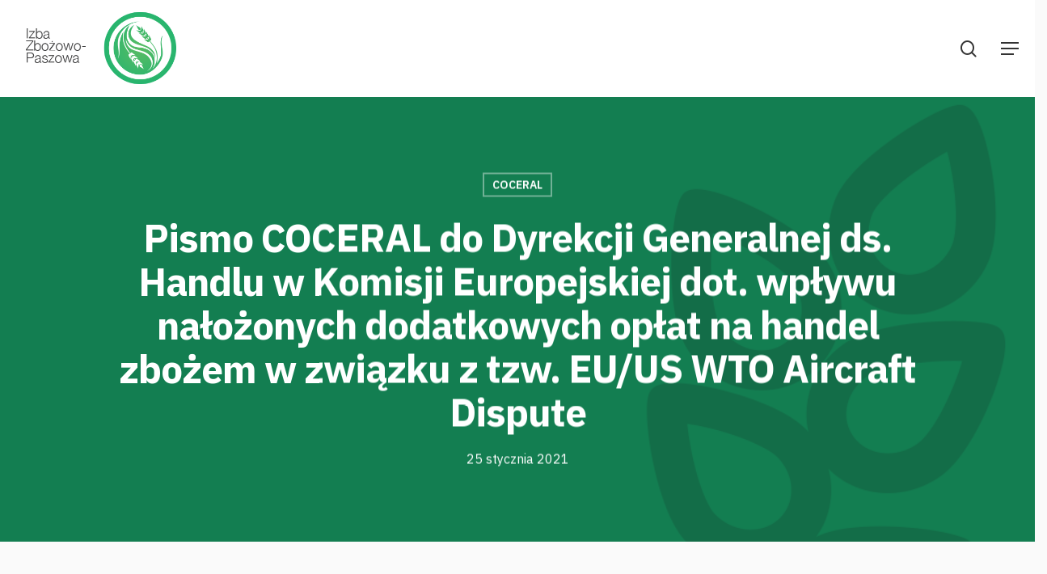

--- FILE ---
content_type: text/html; charset=UTF-8
request_url: https://izbozpasz.pl/pismo-coceral-do-dyrekcji-generalnej-ds-handlu-w-komisji-europejskiej-dot-wplywu-nalozonych-dodatkowych-oplat-na-handel-zbozem-w-zwiazku-z-tzw-eu-us-wto-aircraft-dispute/
body_size: 17635
content:
<!doctype html>
<html lang="pl-PL" class="no-js">
<head>
	<meta charset="UTF-8">
	<meta name="viewport" content="width=device-width, initial-scale=1, maximum-scale=1, user-scalable=0" /><meta name='robots' content='index, follow, max-image-preview:large, max-snippet:-1, max-video-preview:-1' />
	<style>img:is([sizes="auto" i], [sizes^="auto," i]) { contain-intrinsic-size: 3000px 1500px }</style>
	
	<!-- This site is optimized with the Yoast SEO plugin v21.5 - https://yoast.com/wordpress/plugins/seo/ -->
	<title>Pismo COCERAL do Dyrekcji Generalnej ds. Handlu w Komisji Europejskiej dot. wpływu nałożonych dodatkowych opłat na handel zbożem w związku z tzw. EU/US WTO Aircraft Dispute : Izba Zbożowo-Paszowa</title><link rel="preload" as="style" href="https://fonts.googleapis.com/css?family=Open%20Sans%3A300%2C400%2C600%2C700%7CIBM%20Plex%20Sans%3A700%2C400%2C600&#038;subset=latin%2Clatin-ext,latin-ext&#038;display=swap" /><link rel="stylesheet" href="https://fonts.googleapis.com/css?family=Open%20Sans%3A300%2C400%2C600%2C700%7CIBM%20Plex%20Sans%3A700%2C400%2C600&#038;subset=latin%2Clatin-ext,latin-ext&#038;display=swap" media="print" onload="this.media='all'" /><noscript><link rel="stylesheet" href="https://fonts.googleapis.com/css?family=Open%20Sans%3A300%2C400%2C600%2C700%7CIBM%20Plex%20Sans%3A700%2C400%2C600&#038;subset=latin%2Clatin-ext,latin-ext&#038;display=swap" /></noscript>
	<meta name="description" content="Tutaj przeczytasz &quot;Pismo COCERAL do Dyrekcji Generalnej ds. Handlu w Komisji Europejskiej dot. wpływu nałożonych dodatkowych opłat na handel zbożem w związku z tzw. EU/US WTO Aircraft Dispute&quot;. Zapraszamy do zapoznania się z tym materiałem już dziś!" />
	<link rel="canonical" href="https://izbozpasz.pl/pismo-coceral-do-dyrekcji-generalnej-ds-handlu-w-komisji-europejskiej-dot-wplywu-nalozonych-dodatkowych-oplat-na-handel-zbozem-w-zwiazku-z-tzw-eu-us-wto-aircraft-dispute/" />
	<meta property="og:locale" content="pl_PL" />
	<meta property="og:type" content="article" />
	<meta property="og:title" content="Pismo COCERAL do Dyrekcji Generalnej ds. Handlu w Komisji Europejskiej dot. wpływu nałożonych dodatkowych opłat na handel zbożem w związku z tzw. EU/US WTO Aircraft Dispute : Izba Zbożowo-Paszowa" />
	<meta property="og:description" content="Tutaj przeczytasz &quot;Pismo COCERAL do Dyrekcji Generalnej ds. Handlu w Komisji Europejskiej dot. wpływu nałożonych dodatkowych opłat na handel zbożem w związku z tzw. EU/US WTO Aircraft Dispute&quot;. Zapraszamy do zapoznania się z tym materiałem już dziś!" />
	<meta property="og:url" content="https://izbozpasz.pl/pismo-coceral-do-dyrekcji-generalnej-ds-handlu-w-komisji-europejskiej-dot-wplywu-nalozonych-dodatkowych-oplat-na-handel-zbozem-w-zwiazku-z-tzw-eu-us-wto-aircraft-dispute/" />
	<meta property="og:site_name" content="Izba Zbożowo-Paszowa" />
	<meta property="article:published_time" content="2021-01-24T23:00:00+00:00" />
	<meta property="article:modified_time" content="2021-11-23T02:11:22+00:00" />
	<meta property="og:image" content="https://izbozpasz.pl/wp-content/uploads/2021/10/COCERAL.png" />
	<meta property="og:image:width" content="1920" />
	<meta property="og:image:height" content="450" />
	<meta property="og:image:type" content="image/png" />
	<meta name="author" content="ac" />
	<meta name="twitter:card" content="summary_large_image" />
	<meta name="twitter:label1" content="Napisane przez" />
	<meta name="twitter:data1" content="ac" />
	<script type="application/ld+json" class="yoast-schema-graph">{"@context":"https://schema.org","@graph":[{"@type":"WebPage","@id":"https://izbozpasz.pl/pismo-coceral-do-dyrekcji-generalnej-ds-handlu-w-komisji-europejskiej-dot-wplywu-nalozonych-dodatkowych-oplat-na-handel-zbozem-w-zwiazku-z-tzw-eu-us-wto-aircraft-dispute/","url":"https://izbozpasz.pl/pismo-coceral-do-dyrekcji-generalnej-ds-handlu-w-komisji-europejskiej-dot-wplywu-nalozonych-dodatkowych-oplat-na-handel-zbozem-w-zwiazku-z-tzw-eu-us-wto-aircraft-dispute/","name":"Pismo COCERAL do Dyrekcji Generalnej ds. Handlu w Komisji Europejskiej dot. wpływu nałożonych dodatkowych opłat na handel zbożem w związku z tzw. EU/US WTO Aircraft Dispute : Izba Zbożowo-Paszowa","isPartOf":{"@id":"https://izbozpasz.pl/#website"},"primaryImageOfPage":{"@id":"https://izbozpasz.pl/pismo-coceral-do-dyrekcji-generalnej-ds-handlu-w-komisji-europejskiej-dot-wplywu-nalozonych-dodatkowych-oplat-na-handel-zbozem-w-zwiazku-z-tzw-eu-us-wto-aircraft-dispute/#primaryimage"},"image":{"@id":"https://izbozpasz.pl/pismo-coceral-do-dyrekcji-generalnej-ds-handlu-w-komisji-europejskiej-dot-wplywu-nalozonych-dodatkowych-oplat-na-handel-zbozem-w-zwiazku-z-tzw-eu-us-wto-aircraft-dispute/#primaryimage"},"thumbnailUrl":"https://izbozpasz.pl/wp-content/uploads/2021/10/COCERAL.png","datePublished":"2021-01-24T23:00:00+00:00","dateModified":"2021-11-23T02:11:22+00:00","author":{"@id":"https://izbozpasz.pl/#/schema/person/f748f86f25f141879c5a38fd563d73f9"},"description":"Tutaj przeczytasz \"Pismo COCERAL do Dyrekcji Generalnej ds. Handlu w Komisji Europejskiej dot. wpływu nałożonych dodatkowych opłat na handel zbożem w związku z tzw. EU/US WTO Aircraft Dispute\". Zapraszamy do zapoznania się z tym materiałem już dziś!","breadcrumb":{"@id":"https://izbozpasz.pl/pismo-coceral-do-dyrekcji-generalnej-ds-handlu-w-komisji-europejskiej-dot-wplywu-nalozonych-dodatkowych-oplat-na-handel-zbozem-w-zwiazku-z-tzw-eu-us-wto-aircraft-dispute/#breadcrumb"},"inLanguage":"pl-PL","potentialAction":[{"@type":"ReadAction","target":["https://izbozpasz.pl/pismo-coceral-do-dyrekcji-generalnej-ds-handlu-w-komisji-europejskiej-dot-wplywu-nalozonych-dodatkowych-oplat-na-handel-zbozem-w-zwiazku-z-tzw-eu-us-wto-aircraft-dispute/"]}]},{"@type":"ImageObject","inLanguage":"pl-PL","@id":"https://izbozpasz.pl/pismo-coceral-do-dyrekcji-generalnej-ds-handlu-w-komisji-europejskiej-dot-wplywu-nalozonych-dodatkowych-oplat-na-handel-zbozem-w-zwiazku-z-tzw-eu-us-wto-aircraft-dispute/#primaryimage","url":"https://izbozpasz.pl/wp-content/uploads/2021/10/COCERAL.png","contentUrl":"https://izbozpasz.pl/wp-content/uploads/2021/10/COCERAL.png","width":1920,"height":450},{"@type":"BreadcrumbList","@id":"https://izbozpasz.pl/pismo-coceral-do-dyrekcji-generalnej-ds-handlu-w-komisji-europejskiej-dot-wplywu-nalozonych-dodatkowych-oplat-na-handel-zbozem-w-zwiazku-z-tzw-eu-us-wto-aircraft-dispute/#breadcrumb","itemListElement":[{"@type":"ListItem","position":1,"name":"Strona główna","item":"https://izbozpasz.pl/"},{"@type":"ListItem","position":2,"name":"blog","item":"https://izbozpasz.pl/blog/"},{"@type":"ListItem","position":3,"name":"Pismo COCERAL do Dyrekcji Generalnej ds. Handlu w Komisji Europejskiej dot. wpływu nałożonych dodatkowych opłat na handel zbożem w związku z tzw. EU/US WTO Aircraft Dispute"}]},{"@type":"WebSite","@id":"https://izbozpasz.pl/#website","url":"https://izbozpasz.pl/","name":"Izba Zbożowo-Paszowa","description":"","potentialAction":[{"@type":"SearchAction","target":{"@type":"EntryPoint","urlTemplate":"https://izbozpasz.pl/?s={search_term_string}"},"query-input":"required name=search_term_string"}],"inLanguage":"pl-PL"},{"@type":"Person","@id":"https://izbozpasz.pl/#/schema/person/f748f86f25f141879c5a38fd563d73f9","name":"ac","image":{"@type":"ImageObject","inLanguage":"pl-PL","@id":"https://izbozpasz.pl/#/schema/person/image/","url":"https://secure.gravatar.com/avatar/7e010dcc64ae93b92c0625b2ad195875add9ed012edf53969420fbb5cdc6e514?s=96&d=mm&r=g","contentUrl":"https://secure.gravatar.com/avatar/7e010dcc64ae93b92c0625b2ad195875add9ed012edf53969420fbb5cdc6e514?s=96&d=mm&r=g","caption":"ac"},"sameAs":["https://izbozpasz.pl"]}]}</script>
	<!-- / Yoast SEO plugin. -->


<link rel='dns-prefetch' href='//fonts.googleapis.com' />
<link rel='dns-prefetch' href='//use.fontawesome.com' />
<link href='https://fonts.gstatic.com' crossorigin rel='preconnect' />
<link rel="alternate" type="application/rss+xml" title="Izba Zbożowo-Paszowa &raquo; Kanał z wpisami" href="https://izbozpasz.pl/feed/" />
<link rel="alternate" type="application/rss+xml" title="Izba Zbożowo-Paszowa &raquo; Kanał z komentarzami" href="https://izbozpasz.pl/comments/feed/" />
<link rel="preload" href="https://izbozpasz.pl/wp-content/themes/salient/css/fonts/icomoon.woff?v=1.1" as="font" type="font/woff" crossorigin="anonymous"><style id='classic-theme-styles-inline-css' type='text/css'>
/*! This file is auto-generated */
.wp-block-button__link{color:#fff;background-color:#32373c;border-radius:9999px;box-shadow:none;text-decoration:none;padding:calc(.667em + 2px) calc(1.333em + 2px);font-size:1.125em}.wp-block-file__button{background:#32373c;color:#fff;text-decoration:none}
</style>
<style id='global-styles-inline-css' type='text/css'>
:root{--wp--preset--aspect-ratio--square: 1;--wp--preset--aspect-ratio--4-3: 4/3;--wp--preset--aspect-ratio--3-4: 3/4;--wp--preset--aspect-ratio--3-2: 3/2;--wp--preset--aspect-ratio--2-3: 2/3;--wp--preset--aspect-ratio--16-9: 16/9;--wp--preset--aspect-ratio--9-16: 9/16;--wp--preset--color--black: #000000;--wp--preset--color--cyan-bluish-gray: #abb8c3;--wp--preset--color--white: #ffffff;--wp--preset--color--pale-pink: #f78da7;--wp--preset--color--vivid-red: #cf2e2e;--wp--preset--color--luminous-vivid-orange: #ff6900;--wp--preset--color--luminous-vivid-amber: #fcb900;--wp--preset--color--light-green-cyan: #7bdcb5;--wp--preset--color--vivid-green-cyan: #00d084;--wp--preset--color--pale-cyan-blue: #8ed1fc;--wp--preset--color--vivid-cyan-blue: #0693e3;--wp--preset--color--vivid-purple: #9b51e0;--wp--preset--gradient--vivid-cyan-blue-to-vivid-purple: linear-gradient(135deg,rgba(6,147,227,1) 0%,rgb(155,81,224) 100%);--wp--preset--gradient--light-green-cyan-to-vivid-green-cyan: linear-gradient(135deg,rgb(122,220,180) 0%,rgb(0,208,130) 100%);--wp--preset--gradient--luminous-vivid-amber-to-luminous-vivid-orange: linear-gradient(135deg,rgba(252,185,0,1) 0%,rgba(255,105,0,1) 100%);--wp--preset--gradient--luminous-vivid-orange-to-vivid-red: linear-gradient(135deg,rgba(255,105,0,1) 0%,rgb(207,46,46) 100%);--wp--preset--gradient--very-light-gray-to-cyan-bluish-gray: linear-gradient(135deg,rgb(238,238,238) 0%,rgb(169,184,195) 100%);--wp--preset--gradient--cool-to-warm-spectrum: linear-gradient(135deg,rgb(74,234,220) 0%,rgb(151,120,209) 20%,rgb(207,42,186) 40%,rgb(238,44,130) 60%,rgb(251,105,98) 80%,rgb(254,248,76) 100%);--wp--preset--gradient--blush-light-purple: linear-gradient(135deg,rgb(255,206,236) 0%,rgb(152,150,240) 100%);--wp--preset--gradient--blush-bordeaux: linear-gradient(135deg,rgb(254,205,165) 0%,rgb(254,45,45) 50%,rgb(107,0,62) 100%);--wp--preset--gradient--luminous-dusk: linear-gradient(135deg,rgb(255,203,112) 0%,rgb(199,81,192) 50%,rgb(65,88,208) 100%);--wp--preset--gradient--pale-ocean: linear-gradient(135deg,rgb(255,245,203) 0%,rgb(182,227,212) 50%,rgb(51,167,181) 100%);--wp--preset--gradient--electric-grass: linear-gradient(135deg,rgb(202,248,128) 0%,rgb(113,206,126) 100%);--wp--preset--gradient--midnight: linear-gradient(135deg,rgb(2,3,129) 0%,rgb(40,116,252) 100%);--wp--preset--font-size--small: 13px;--wp--preset--font-size--medium: 20px;--wp--preset--font-size--large: 36px;--wp--preset--font-size--x-large: 42px;--wp--preset--spacing--20: 0.44rem;--wp--preset--spacing--30: 0.67rem;--wp--preset--spacing--40: 1rem;--wp--preset--spacing--50: 1.5rem;--wp--preset--spacing--60: 2.25rem;--wp--preset--spacing--70: 3.38rem;--wp--preset--spacing--80: 5.06rem;--wp--preset--shadow--natural: 6px 6px 9px rgba(0, 0, 0, 0.2);--wp--preset--shadow--deep: 12px 12px 50px rgba(0, 0, 0, 0.4);--wp--preset--shadow--sharp: 6px 6px 0px rgba(0, 0, 0, 0.2);--wp--preset--shadow--outlined: 6px 6px 0px -3px rgba(255, 255, 255, 1), 6px 6px rgba(0, 0, 0, 1);--wp--preset--shadow--crisp: 6px 6px 0px rgba(0, 0, 0, 1);}:where(.is-layout-flex){gap: 0.5em;}:where(.is-layout-grid){gap: 0.5em;}body .is-layout-flex{display: flex;}.is-layout-flex{flex-wrap: wrap;align-items: center;}.is-layout-flex > :is(*, div){margin: 0;}body .is-layout-grid{display: grid;}.is-layout-grid > :is(*, div){margin: 0;}:where(.wp-block-columns.is-layout-flex){gap: 2em;}:where(.wp-block-columns.is-layout-grid){gap: 2em;}:where(.wp-block-post-template.is-layout-flex){gap: 1.25em;}:where(.wp-block-post-template.is-layout-grid){gap: 1.25em;}.has-black-color{color: var(--wp--preset--color--black) !important;}.has-cyan-bluish-gray-color{color: var(--wp--preset--color--cyan-bluish-gray) !important;}.has-white-color{color: var(--wp--preset--color--white) !important;}.has-pale-pink-color{color: var(--wp--preset--color--pale-pink) !important;}.has-vivid-red-color{color: var(--wp--preset--color--vivid-red) !important;}.has-luminous-vivid-orange-color{color: var(--wp--preset--color--luminous-vivid-orange) !important;}.has-luminous-vivid-amber-color{color: var(--wp--preset--color--luminous-vivid-amber) !important;}.has-light-green-cyan-color{color: var(--wp--preset--color--light-green-cyan) !important;}.has-vivid-green-cyan-color{color: var(--wp--preset--color--vivid-green-cyan) !important;}.has-pale-cyan-blue-color{color: var(--wp--preset--color--pale-cyan-blue) !important;}.has-vivid-cyan-blue-color{color: var(--wp--preset--color--vivid-cyan-blue) !important;}.has-vivid-purple-color{color: var(--wp--preset--color--vivid-purple) !important;}.has-black-background-color{background-color: var(--wp--preset--color--black) !important;}.has-cyan-bluish-gray-background-color{background-color: var(--wp--preset--color--cyan-bluish-gray) !important;}.has-white-background-color{background-color: var(--wp--preset--color--white) !important;}.has-pale-pink-background-color{background-color: var(--wp--preset--color--pale-pink) !important;}.has-vivid-red-background-color{background-color: var(--wp--preset--color--vivid-red) !important;}.has-luminous-vivid-orange-background-color{background-color: var(--wp--preset--color--luminous-vivid-orange) !important;}.has-luminous-vivid-amber-background-color{background-color: var(--wp--preset--color--luminous-vivid-amber) !important;}.has-light-green-cyan-background-color{background-color: var(--wp--preset--color--light-green-cyan) !important;}.has-vivid-green-cyan-background-color{background-color: var(--wp--preset--color--vivid-green-cyan) !important;}.has-pale-cyan-blue-background-color{background-color: var(--wp--preset--color--pale-cyan-blue) !important;}.has-vivid-cyan-blue-background-color{background-color: var(--wp--preset--color--vivid-cyan-blue) !important;}.has-vivid-purple-background-color{background-color: var(--wp--preset--color--vivid-purple) !important;}.has-black-border-color{border-color: var(--wp--preset--color--black) !important;}.has-cyan-bluish-gray-border-color{border-color: var(--wp--preset--color--cyan-bluish-gray) !important;}.has-white-border-color{border-color: var(--wp--preset--color--white) !important;}.has-pale-pink-border-color{border-color: var(--wp--preset--color--pale-pink) !important;}.has-vivid-red-border-color{border-color: var(--wp--preset--color--vivid-red) !important;}.has-luminous-vivid-orange-border-color{border-color: var(--wp--preset--color--luminous-vivid-orange) !important;}.has-luminous-vivid-amber-border-color{border-color: var(--wp--preset--color--luminous-vivid-amber) !important;}.has-light-green-cyan-border-color{border-color: var(--wp--preset--color--light-green-cyan) !important;}.has-vivid-green-cyan-border-color{border-color: var(--wp--preset--color--vivid-green-cyan) !important;}.has-pale-cyan-blue-border-color{border-color: var(--wp--preset--color--pale-cyan-blue) !important;}.has-vivid-cyan-blue-border-color{border-color: var(--wp--preset--color--vivid-cyan-blue) !important;}.has-vivid-purple-border-color{border-color: var(--wp--preset--color--vivid-purple) !important;}.has-vivid-cyan-blue-to-vivid-purple-gradient-background{background: var(--wp--preset--gradient--vivid-cyan-blue-to-vivid-purple) !important;}.has-light-green-cyan-to-vivid-green-cyan-gradient-background{background: var(--wp--preset--gradient--light-green-cyan-to-vivid-green-cyan) !important;}.has-luminous-vivid-amber-to-luminous-vivid-orange-gradient-background{background: var(--wp--preset--gradient--luminous-vivid-amber-to-luminous-vivid-orange) !important;}.has-luminous-vivid-orange-to-vivid-red-gradient-background{background: var(--wp--preset--gradient--luminous-vivid-orange-to-vivid-red) !important;}.has-very-light-gray-to-cyan-bluish-gray-gradient-background{background: var(--wp--preset--gradient--very-light-gray-to-cyan-bluish-gray) !important;}.has-cool-to-warm-spectrum-gradient-background{background: var(--wp--preset--gradient--cool-to-warm-spectrum) !important;}.has-blush-light-purple-gradient-background{background: var(--wp--preset--gradient--blush-light-purple) !important;}.has-blush-bordeaux-gradient-background{background: var(--wp--preset--gradient--blush-bordeaux) !important;}.has-luminous-dusk-gradient-background{background: var(--wp--preset--gradient--luminous-dusk) !important;}.has-pale-ocean-gradient-background{background: var(--wp--preset--gradient--pale-ocean) !important;}.has-electric-grass-gradient-background{background: var(--wp--preset--gradient--electric-grass) !important;}.has-midnight-gradient-background{background: var(--wp--preset--gradient--midnight) !important;}.has-small-font-size{font-size: var(--wp--preset--font-size--small) !important;}.has-medium-font-size{font-size: var(--wp--preset--font-size--medium) !important;}.has-large-font-size{font-size: var(--wp--preset--font-size--large) !important;}.has-x-large-font-size{font-size: var(--wp--preset--font-size--x-large) !important;}
:where(.wp-block-post-template.is-layout-flex){gap: 1.25em;}:where(.wp-block-post-template.is-layout-grid){gap: 1.25em;}
:where(.wp-block-columns.is-layout-flex){gap: 2em;}:where(.wp-block-columns.is-layout-grid){gap: 2em;}
:root :where(.wp-block-pullquote){font-size: 1.5em;line-height: 1.6;}
</style>
<link rel='stylesheet' id='contact-form-7-css' href='https://izbozpasz.pl/wp-content/plugins/contact-form-7/includes/css/styles.css?ver=5.8.2' type='text/css' media='all' />
<link rel='stylesheet' id='font-awesome-css' href='https://izbozpasz.pl/wp-content/themes/salient/css/font-awesome.min.css?ver=4.7.1' type='text/css' media='all' />
<link rel='stylesheet' id='salient-grid-system-css' href='https://izbozpasz.pl/wp-content/themes/salient/css/grid-system.css?ver=13.0.6' type='text/css' media='all' />
<link rel='stylesheet' id='main-styles-css' href='https://izbozpasz.pl/wp-content/themes/salient/css/style.css?ver=13.0.6' type='text/css' media='all' />
<link rel='stylesheet' id='nectar-single-styles-css' href='https://izbozpasz.pl/wp-content/themes/salient/css/single.css?ver=13.0.6' type='text/css' media='all' />

<link rel='stylesheet' id='responsive-css' href='https://izbozpasz.pl/wp-content/themes/salient/css/responsive.css?ver=13.0.6' type='text/css' media='all' />
<link rel='stylesheet' id='skin-material-css' href='https://izbozpasz.pl/wp-content/themes/salient/css/skin-material.css?ver=13.0.6' type='text/css' media='all' />
<link rel='stylesheet' id='salient-wp-menu-dynamic-css' href='https://izbozpasz.pl/wp-content/uploads/salient/menu-dynamic.css?ver=96943' type='text/css' media='all' />
<link rel='stylesheet' id='font-awesome-official-css' href='https://use.fontawesome.com/releases/v5.15.4/css/all.css' type='text/css' media='all' integrity="sha384-DyZ88mC6Up2uqS4h/KRgHuoeGwBcD4Ng9SiP4dIRy0EXTlnuz47vAwmeGwVChigm" crossorigin="anonymous" />
<link rel='stylesheet' id='dynamic-css-css' href='https://izbozpasz.pl/wp-content/themes/salient/css/salient-dynamic-styles.css?ver=92223' type='text/css' media='all' />
<style id='dynamic-css-inline-css' type='text/css'>
#page-header-bg h1,#page-header-bg .subheader,.nectar-box-roll .overlaid-content h1,.nectar-box-roll .overlaid-content .subheader,#page-header-bg #portfolio-nav a i,body .section-title #portfolio-nav a:hover i,.page-header-no-bg h1,.page-header-no-bg span,#page-header-bg #portfolio-nav a i,#page-header-bg span,#page-header-bg #single-below-header a:hover,#page-header-bg #single-below-header a:focus,#page-header-bg.fullscreen-header .author-section a{color:#ffffff!important;}body #page-header-bg .pinterest-share i,body #page-header-bg .facebook-share i,body #page-header-bg .linkedin-share i,body #page-header-bg .twitter-share i,body #page-header-bg .google-plus-share i,body #page-header-bg .icon-salient-heart,body #page-header-bg .icon-salient-heart-2{color:#ffffff;}#page-header-bg[data-post-hs="default_minimal"] .inner-wrap > a:not(:hover){color:#ffffff;border-color:rgba(255,255,255,0.4);}.single #page-header-bg #single-below-header > span{border-color:rgba(255,255,255,0.4);}body .section-title #portfolio-nav a:hover i{opacity:0.75;}.single #page-header-bg .blog-title #single-meta .nectar-social.hover > div a,.single #page-header-bg .blog-title #single-meta > div a,.single #page-header-bg .blog-title #single-meta ul .n-shortcode a,#page-header-bg .blog-title #single-meta .nectar-social.hover .share-btn{border-color:rgba(255,255,255,0.4);}.single #page-header-bg .blog-title #single-meta .nectar-social.hover > div a:hover,#page-header-bg .blog-title #single-meta .nectar-social.hover .share-btn:hover,.single #page-header-bg .blog-title #single-meta div > a:hover,.single #page-header-bg .blog-title #single-meta ul .n-shortcode a:hover,.single #page-header-bg .blog-title #single-meta ul li:not(.meta-share-count):hover > a{border-color:rgba(255,255,255,1);}.single #page-header-bg #single-meta div span,.single #page-header-bg #single-meta > div a,.single #page-header-bg #single-meta > div i{color:#ffffff!important;}.single #page-header-bg #single-meta ul .meta-share-count .nectar-social a i{color:rgba(255,255,255,0.7)!important;}.single #page-header-bg #single-meta ul .meta-share-count .nectar-social a:hover i{color:rgba(255,255,255,1)!important;}@media only screen and (min-width:1000px){body #ajax-content-wrap.no-scroll{min-height:calc(100vh - 120px);height:calc(100vh - 120px)!important;}}@media only screen and (min-width:1000px){#page-header-wrap.fullscreen-header,#page-header-wrap.fullscreen-header #page-header-bg,html:not(.nectar-box-roll-loaded) .nectar-box-roll > #page-header-bg.fullscreen-header,.nectar_fullscreen_zoom_recent_projects,#nectar_fullscreen_rows:not(.afterLoaded) > div{height:calc(100vh - 119px);}.wpb_row.vc_row-o-full-height.top-level,.wpb_row.vc_row-o-full-height.top-level > .col.span_12{min-height:calc(100vh - 119px);}html:not(.nectar-box-roll-loaded) .nectar-box-roll > #page-header-bg.fullscreen-header{top:120px;}.nectar-slider-wrap[data-fullscreen="true"]:not(.loaded),.nectar-slider-wrap[data-fullscreen="true"]:not(.loaded) .swiper-container{height:calc(100vh - 118px)!important;}.admin-bar .nectar-slider-wrap[data-fullscreen="true"]:not(.loaded),.admin-bar .nectar-slider-wrap[data-fullscreen="true"]:not(.loaded) .swiper-container{height:calc(100vh - 118px - 32px)!important;}}.nectar_icon_wrap[data-padding="20px"] .nectar_icon{padding:20px;}.img-with-aniamtion-wrap[data-border-radius="none"] .img-with-animation,.img-with-aniamtion-wrap[data-border-radius="none"] .hover-wrap{border-radius:none;}.img-with-aniamtion-wrap.custom-width-242px .inner{max-width:242px;}.screen-reader-text,.nectar-skip-to-content:not(:focus){border:0;clip:rect(1px,1px,1px,1px);clip-path:inset(50%);height:1px;margin:-1px;overflow:hidden;padding:0;position:absolute!important;width:1px;word-wrap:normal!important;}
</style>
<link rel='stylesheet' id='salient-child-style-css' href='https://izbozpasz.pl/wp-content/themes/salient-child/style.css?ver=13.0.6' type='text/css' media='all' />

<link rel='stylesheet' id='font-awesome-official-v4shim-css' href='https://use.fontawesome.com/releases/v5.15.4/css/v4-shims.css' type='text/css' media='all' integrity="sha384-Vq76wejb3QJM4nDatBa5rUOve+9gkegsjCebvV/9fvXlGWo4HCMR4cJZjjcF6Viv" crossorigin="anonymous" />
<style id='font-awesome-official-v4shim-inline-css' type='text/css'>
@font-face {
font-family: "FontAwesome";
font-display: block;
src: url("https://use.fontawesome.com/releases/v5.15.4/webfonts/fa-brands-400.eot"),
		url("https://use.fontawesome.com/releases/v5.15.4/webfonts/fa-brands-400.eot?#iefix") format("embedded-opentype"),
		url("https://use.fontawesome.com/releases/v5.15.4/webfonts/fa-brands-400.woff2") format("woff2"),
		url("https://use.fontawesome.com/releases/v5.15.4/webfonts/fa-brands-400.woff") format("woff"),
		url("https://use.fontawesome.com/releases/v5.15.4/webfonts/fa-brands-400.ttf") format("truetype"),
		url("https://use.fontawesome.com/releases/v5.15.4/webfonts/fa-brands-400.svg#fontawesome") format("svg");
}

@font-face {
font-family: "FontAwesome";
font-display: block;
src: url("https://use.fontawesome.com/releases/v5.15.4/webfonts/fa-solid-900.eot"),
		url("https://use.fontawesome.com/releases/v5.15.4/webfonts/fa-solid-900.eot?#iefix") format("embedded-opentype"),
		url("https://use.fontawesome.com/releases/v5.15.4/webfonts/fa-solid-900.woff2") format("woff2"),
		url("https://use.fontawesome.com/releases/v5.15.4/webfonts/fa-solid-900.woff") format("woff"),
		url("https://use.fontawesome.com/releases/v5.15.4/webfonts/fa-solid-900.ttf") format("truetype"),
		url("https://use.fontawesome.com/releases/v5.15.4/webfonts/fa-solid-900.svg#fontawesome") format("svg");
}

@font-face {
font-family: "FontAwesome";
font-display: block;
src: url("https://use.fontawesome.com/releases/v5.15.4/webfonts/fa-regular-400.eot"),
		url("https://use.fontawesome.com/releases/v5.15.4/webfonts/fa-regular-400.eot?#iefix") format("embedded-opentype"),
		url("https://use.fontawesome.com/releases/v5.15.4/webfonts/fa-regular-400.woff2") format("woff2"),
		url("https://use.fontawesome.com/releases/v5.15.4/webfonts/fa-regular-400.woff") format("woff"),
		url("https://use.fontawesome.com/releases/v5.15.4/webfonts/fa-regular-400.ttf") format("truetype"),
		url("https://use.fontawesome.com/releases/v5.15.4/webfonts/fa-regular-400.svg#fontawesome") format("svg");
unicode-range: U+F004-F005,U+F007,U+F017,U+F022,U+F024,U+F02E,U+F03E,U+F044,U+F057-F059,U+F06E,U+F070,U+F075,U+F07B-F07C,U+F080,U+F086,U+F089,U+F094,U+F09D,U+F0A0,U+F0A4-F0A7,U+F0C5,U+F0C7-F0C8,U+F0E0,U+F0EB,U+F0F3,U+F0F8,U+F0FE,U+F111,U+F118-F11A,U+F11C,U+F133,U+F144,U+F146,U+F14A,U+F14D-F14E,U+F150-F152,U+F15B-F15C,U+F164-F165,U+F185-F186,U+F191-F192,U+F1AD,U+F1C1-F1C9,U+F1CD,U+F1D8,U+F1E3,U+F1EA,U+F1F6,U+F1F9,U+F20A,U+F247-F249,U+F24D,U+F254-F25B,U+F25D,U+F267,U+F271-F274,U+F279,U+F28B,U+F28D,U+F2B5-F2B6,U+F2B9,U+F2BB,U+F2BD,U+F2C1-F2C2,U+F2D0,U+F2D2,U+F2DC,U+F2ED,U+F328,U+F358-F35B,U+F3A5,U+F3D1,U+F410,U+F4AD;
}
</style>
<link rel='stylesheet' id='ws-plugin--s2member-css' href='https://izbozpasz.pl/wp-content/plugins/s2member/s2member-o.php?ws_plugin__s2member_css=1&#038;qcABC=1&#038;ver=230815-1486641320' type='text/css' media='all' />
<script type="text/javascript" src="https://izbozpasz.pl/wp-includes/js/jquery/jquery.min.js?ver=3.7.1" id="jquery-core-js"></script>
<script type="text/javascript" src="https://izbozpasz.pl/wp-includes/js/jquery/jquery-migrate.min.js?ver=3.4.1" id="jquery-migrate-js"></script>
<link rel="https://api.w.org/" href="https://izbozpasz.pl/wp-json/" /><link rel="alternate" title="JSON" type="application/json" href="https://izbozpasz.pl/wp-json/wp/v2/posts/1639" /><link rel="EditURI" type="application/rsd+xml" title="RSD" href="https://izbozpasz.pl/xmlrpc.php?rsd" />
<meta name="generator" content="WordPress 6.8.3" />
<link rel='shortlink' href='https://izbozpasz.pl/?p=1639' />
<link rel="alternate" title="oEmbed (JSON)" type="application/json+oembed" href="https://izbozpasz.pl/wp-json/oembed/1.0/embed?url=https%3A%2F%2Fizbozpasz.pl%2Fpismo-coceral-do-dyrekcji-generalnej-ds-handlu-w-komisji-europejskiej-dot-wplywu-nalozonych-dodatkowych-oplat-na-handel-zbozem-w-zwiazku-z-tzw-eu-us-wto-aircraft-dispute%2F" />
<link rel="alternate" title="oEmbed (XML)" type="text/xml+oembed" href="https://izbozpasz.pl/wp-json/oembed/1.0/embed?url=https%3A%2F%2Fizbozpasz.pl%2Fpismo-coceral-do-dyrekcji-generalnej-ds-handlu-w-komisji-europejskiej-dot-wplywu-nalozonych-dodatkowych-oplat-na-handel-zbozem-w-zwiazku-z-tzw-eu-us-wto-aircraft-dispute%2F&#038;format=xml" />
<script type="text/javascript"> var root = document.getElementsByTagName( "html" )[0]; root.setAttribute( "class", "js" ); </script><meta name="facebook-domain-verification" content="9ztaflzu83hetddmfja0ediqdtbefd" />
<!-- Google Tag Manager -->
<script>(function(w,d,s,l,i){w[l]=w[l]||[];w[l].push({'gtm.start':
new Date().getTime(),event:'gtm.js'});var f=d.getElementsByTagName(s)[0],
j=d.createElement(s),dl=l!='dataLayer'?'&l='+l:'';j.async=true;j.src=
'https://www.googletagmanager.com/gtm.js?id='+i+dl;f.parentNode.insertBefore(j,f);
})(window,document,'script','dataLayer','GTM-KGM5MR4');</script>
<!-- End Google Tag Manager --><meta name="generator" content="Powered by WPBakery Page Builder - drag and drop page builder for WordPress."/>
<link rel="icon" href="https://izbozpasz.pl/wp-content/uploads/2024/05/favicon-100x100.png" sizes="32x32" />
<link rel="icon" href="https://izbozpasz.pl/wp-content/uploads/2024/05/favicon.png" sizes="192x192" />
<link rel="apple-touch-icon" href="https://izbozpasz.pl/wp-content/uploads/2024/05/favicon.png" />
<meta name="msapplication-TileImage" content="https://izbozpasz.pl/wp-content/uploads/2024/05/favicon.png" />
		<style type="text/css" id="wp-custom-css">
			/* baner pgd partnerzy */

.baner_pgd{
	padding-bottom:30px!important;
}

@media (max-width: 768px) {
  /* dotyczy wszystkich obrazków i linków w kolumnach WPBakery */
  .wpb_text_column a,
  .wpb_text_column a img,
  .wpb_text_column img.alignright {
    float: none !important;
    position: static !important;
    right: auto !important;
    left: auto !important;
    transform: none !important;
    display: block !important;
    margin: 20px auto !important;
    text-align: center !important;
    max-width: 100% !important;
    height: auto !important;
  }
}


p img {
  display: inline-block;
  margin-right: 10px;
  margin-bottom: 10px;
}

.baner_pgd a.nectar-button{
	font-size:22px;
	padding:20px 10px!important;
		font-weight:100;
}

.baner_pgd_pierwszy_row {
padding:2% 3% 0% 3%;
		text-align:center;

}

@media (min-width:1100px){
.baner_pgd_pierwszy_row .vc_col-sm-4:first-child{
	width:40%!important;

}

.baner_pgd_pierwszy_row .vc_col-sm-4:nth-child(2){
	width:35%!important;
}

.baner_pgd_pierwszy_row .vc_col-sm-4:nth-child(3){
	width:25%!important;

}
	.baner_pgd_pierwszy_row .vc_col-sm-4:first-child .vc_column-inner{
		justify-content:flex-start!important;
}
	
	.baner_pgd_logotypy .wpb_column:before{
		border-right:2px solid #e5e5e5;
	content:"";
	position:absolute;
	right:0px;
	bottom:-10px;
		height:90%;
		margin:auto;
}

.baner_pgd_logotypy .wpb_column:last-child:before{
	border:none;
}

}

.baner_pgd_pierwszy_row .vc_col-sm-4:nth-child(2) .vc_column-inner .wpb_wrapper{
	padding-top:25%!important;
}


.baner_pgd_pierwszy_row .vc_col-sm-4:nth-child(2) a.nectar-button.large{
	width:60%!important;
}


.baner_pgd_pierwszy_row .vc_col-sm-4:nth-child(3) img{
		width:90%;
}
	
.baner_pgd_logotypy{
	padding:20px 40px 40px!important;
	background:white;
	margin-top:30px!important;
}

.baner_pgd_logotypy .wpb_column .vc_column-inner .wpb_wrapper p {
    width: 100%;
	font-weight:bold;
	margin-bottom:auto;
	
}

.baner_pgd_logotypy .wpb_column .vc_column-inner .wpb_wrapper {
    display: flex;
    gap: 10px;
    flex-wrap: wrap;
	align-items: center;
	min-height:110px;
		  justify-content: space-between;
  
}
/*
	.baner_pgd_logotypy .wpb_column:last-child .vc_column-inner .wpb_wrapper{
	 justify-content: unset;
}*/


.baner_pgd_logotypy .wpb_column{
	padding:0px!important;
	padding-left:12px!important;
	padding-right:12px!important;
}

	.baner_pgd_logotypy .wpb_column:nth-child(1) {
		width:23%;
}

	.baner_pgd_logotypy .wpb_column:nth-child(2) {
		width:21%;
}

	.baner_pgd_logotypy .wpb_column:nth-child(3) {
		width:28%;
}

	.baner_pgd_logotypy .wpb_column:nth-child(4) {
		width:28%;
}


@media(max-width:1000px){
	.baner_pgd_logotypy p.vc_custom_heading{
		text-align:center!important;
}
	
	.baner_pgd_logotypy .wpb_column .vc_column-inner .wpb_wrapper{
			justify-content:center!important;
	}
	.baner_pgd_logotypy .wpb_column{
		width:100%!important;
		padding:15px!important;
	}
	
	.baner_pgd_pierwszy_row img{
		max-width:70%!important;
		margin:auto;
	}
	
	.baner_pgd_pierwszy_row .vc_col-sm-4:nth-child(2) .vc_column-inner .wpb_wrapper{
	padding-top:5%!important;
}
}



.baner_pgd_logotypy .col img.img-with-animation.nectar-lazy:not([srcset]){
	width:auto!important;
}




/*--- baner pgd partnerzy ---*/


/*polish grain*/

.page-id-2927 #page-header-wrap h1{
	display:none!important;
}

.baner_polish_grain_day_przyciski{
	padding:0px!important;
	margin-bottom:15%;
}

.baner_polish_grain_day a.nectar-button.large.regular.extra-color-2.regular-button{
		text-align:center!important;
	width:100%;
	padding:22px 20px!important;
	font-size:22px;
	font-weight:100;
	line-height:1.1em;
}

@media (max-width:1350px){
	.baner_polish_grain_day a.nectar-button.large.regular.extra-color-2.regular-button{
			padding:12px 10px!important;
			font-size:18px;
	}
}

.baner_polish_grain_day_partnerzy .vc_col-sm-4:nth-child(2) .wpb_wrapper .vc_custom_heading {
    width: 100%;
    display: flex;
}

.baner_polish_grain_day_partnerzy .vc_col-sm-4:nth-child(2) .wpb_wrapper {
    flex-wrap: wrap;
    display: flex;
    flex-direction: row;
    justify-content: space-between;
}

.baner_polish_grain_day_partnerzy .vc_col-sm-4:nth-child(2) .wpb_wrapper > div{
	width:45%;
}
/*
.baner_polish_grain_day {
    max-width: 50%;
}*/

.baner_polish_grain_day_partnerzy .vc_col-sm-4 img {
    min-height: 70px;
}


.karuzela_polish_grain_day .nectar-flickity.nectar-carousel.nectar-carousel:not(.masonry) .flickity-viewport{
	margin-top:20px!important;
}

.karuzela_polish_grain_day .nectar-flickity[data-control-style="material_pagination"] .flickity-page-dots{
	bottom:-55px;
}

@media (min-width:999px){
	.baner_polish_grain_day_partnerzy .vc_col-sm-4{
	border-right:1px solid #bcbdbd;
}
}


.baner_polish_grain_day_partnerzy .vc_col-sm-4:last-child{
	border:none;
}

@media (max-width:999px){
	.baner_polish_grain_day_partnerzy p.vc_custom_heading{
	text-align:center!important;
}


	.baner_polish_grain_day_partnerzy .img-with-aniamtion-wrap .inner{
		margin:auto!important
	}
	
	.baner_polish_grain_day_partnerzy .vc_col-sm-4:nth-child(2) .wpb_wrapper .vc_custom_heading{
		justify-content:center;
	}
	
	.baner_polish_grain_day .row-bg.using-image.loaded{
		display:none;
	}
	
	.baner_polish_grain_day_flipbox .vc_col-sm-3 {
    width: 50%;
}
}

@media (max-width:690px){
	.baner_polish_grain_day_flipbox .vc_col-sm-3 {
    width: 100%;
}
}


/*---polish grain---*/

/* FLIP BOX */
.nectar-flip-box .flip-box-front {
	background-size: Auto !important;
	background-repeat: no-repeat;
}
.nectar-flip-box .flip-box-back .inner {
	padding: 40px 20px !important;
}
.home #page-header-wrap {
	display: none;
}
h1 {
	text-align: center;
}
h2 {
	color: #00462b;
	margin-top: 3%;
	margin-bottom: 2%;
}
h3 {
	color: #01b369;
	margin-top: 3%;
	margin-bottom: 2%;	
}
body .meta-category {
    margin: -70px 10px;
    color: white;
	font-weight: bold;
    position: absolute !important;
    text-transform: uppercase;
    right: 80vpx;
}
body .meta-category a{
	color: white !important;;
}
body .meta-date {
 color: #26b875 !important;
	font-weight: 100 !important;
}
.restricted {
	display: block;

	top: 10px !important;
	right: 10px !important;
	position: absolute !important;
	background-image: url('https://izbozpasz.pl/wp-content/uploads/2021/09/icon-restricted.png') !important;
	background-repeat: no-repeat;
	height: 74px;
	width: 60px;
	z-index: 200;
}

a.pdf {
	background-image: url('https://izbozpasz.pl/wp-content/uploads/2021/09/icon-pdf.png') !important;
	background-repeat: no-repeat;
	height: 74px;
  padding: 10px 0 0 80px;
	display:block;
	font-weight: 600;
}


/***********************************/
/*          AKTUALNOŚCI            */
/***********************************/

body .nectar-post-grid-filters {
	overflow:hidden;
}
body  .nectar-post-grid-filters a{
	margin-right: 1% !important;
	float:left;
	display: block;
	margin: 0;
	background: #f8f8f8;
	padding: 15px 25px;
	font-weight: 700;
	margin-bottom: 1% !important;
}
body  .nectar-post-grid-filters a.active{
	background: #01b369;
	color :white;
	padding: 15px 25px;
	font-weight: 700;
	margin-bottom: 1% !important;
}

@media only screen and (max-width: 999px) {
	body .nectar-post-grid-filters a {
    width: 49%;
	}
}
@media only screen and (max-width: 600px) {
	body .nectar-post-grid-filters a{
    width: 100%;
	}
}
.nectar-post-grid .nectar-post-grid-item-bg,
#page-header-bg[data-bg-pos="center"] .page-header-bg-image{
	background-position: bottom right;
	
}
/***********************************/
/*           menu lewe             */
/***********************************/
.widget.widget_nav_menu ul,
.widget.widget_nav_menu ul li {
	list-style: none;
	margin: 0;
	padding: 0;
}
.widget.widget_nav_menu ul li a{
	padding: 5px 10%!important;
	font-weight: 700;
	color: white;
	display: block;
}
.widget.widget_nav_menu ul li a:hover{
	background: #019759;
	color: white !important;	
}

/***********************************/
/*          JS				             */
/***********************************/
.izba_txt_img_line {
    display: flex;
}
.izba_txt_img_line img, .izba_txt_img_line .izba_txt_line {
  display: flex;
  align-items: center;
	margin:0 10px 0px 0px!important;
  color:#01b369;
}
.banner_sg_h3 h3{
font-size: 24px;
line-height: 36px;
color:white;
}
a.nectar-button.large.regular.extra-color-2.regular-button {
padding-left:70px;
padding-right:70px;
}
.column7 {
    float: right;
    width: 50%;
    padding: 0;
}
textarea, input.wpcf7-form-control.wpcf7-text.wpcf7-validates-as-required {
background-color: white!important;
border:1px solid #eeeeee!important;
}
.wpcf7-text.wpcf7-validates-as-required {
width:90%;
}




		</style>
		<noscript><style> .wpb_animate_when_almost_visible { opacity: 1; }</style></noscript>
</head><body class="wp-singular post-template-default single single-post postid-1639 single-format-standard wp-theme-salient wp-child-theme-salient-child material wpb-js-composer js-comp-ver-6.6.0 vc_responsive" data-footer-reveal="false" data-footer-reveal-shadow="none" data-header-format="default" data-body-border="off" data-boxed-style="" data-header-breakpoint="1500" data-dropdown-style="minimal" data-cae="easeOutCubic" data-cad="750" data-megamenu-width="contained" data-aie="zoom-out" data-ls="fancybox" data-apte="standard" data-hhun="0" data-fancy-form-rcs="default" data-form-style="default" data-form-submit="regular" data-is="minimal" data-button-style="default" data-user-account-button="false" data-flex-cols="true" data-col-gap="70px" data-header-inherit-rc="false" data-header-search="true" data-animated-anchors="true" data-ajax-transitions="false" data-full-width-header="false" data-slide-out-widget-area="true" data-slide-out-widget-area-style="fullscreen-split" data-user-set-ocm="off" data-loading-animation="none" data-bg-header="true" data-responsive="1" data-ext-responsive="true" data-ext-padding="20" data-header-resize="0" data-header-color="custom" data-transparent-header="false" data-cart="false" data-remove-m-parallax="1" data-remove-m-video-bgs="1" data-m-animate="0" data-force-header-trans-color="light" data-smooth-scrolling="0" data-permanent-transparent="false" >
	<!-- Google Tag Manager (noscript) -->
<noscript><iframe src="https://www.googletagmanager.com/ns.html?id=GTM-KGM5MR4"
height="0" width="0" style="display:none;visibility:hidden"></iframe></noscript>
<!-- End Google Tag Manager (noscript) -->

	<script type="text/javascript">
	 (function(window, document) {

		 if(navigator.userAgent.match(/(Android|iPod|iPhone|iPad|BlackBerry|IEMobile|Opera Mini)/)) {
			 document.body.className += " using-mobile-browser ";
		 }

		 if( !("ontouchstart" in window) ) {

			 var body = document.querySelector("body");
			 var winW = window.innerWidth;
			 var bodyW = body.clientWidth;

			 if (winW > bodyW + 4) {
				 body.setAttribute("style", "--scroll-bar-w: " + (winW - bodyW - 4) + "px");
			 } else {
				 body.setAttribute("style", "--scroll-bar-w: 0px");
			 }
		 }

	 })(window, document);
   </script><a href="#ajax-content-wrap" class="nectar-skip-to-content">Skip to main content</a><div class="ocm-effect-wrap"><div class="ocm-effect-wrap-inner">	
	<div id="header-space"  data-header-mobile-fixed='1'></div> 
	
		<div id="header-outer" data-has-menu="true" data-has-buttons="yes" data-header-button_style="hover_scale" data-using-pr-menu="false" data-mobile-fixed="1" data-ptnm="false" data-lhe="default" data-user-set-bg="#ffffff" data-format="default" data-permanent-transparent="false" data-megamenu-rt="0" data-remove-fixed="0" data-header-resize="0" data-cart="false" data-transparency-option="0" data-box-shadow="large" data-shrink-num="6" data-using-secondary="0" data-using-logo="1" data-logo-height="100" data-m-logo-height="100" data-padding="10" data-full-width="false" data-condense="false" >
		
<div id="search-outer" class="nectar">
	<div id="search">
		<div class="container">
			 <div id="search-box">
				 <div class="inner-wrap">
					 <div class="col span_12">
						  <form role="search" action="https://izbozpasz.pl/" method="GET">
														 <input type="text" name="s"  value="" aria-label="Search" placeholder="Wpisz szukaną frazę..." />
							 
						
						<input type="hidden" name="post_type" value="post">						</form>
					</div><!--/span_12-->
				</div><!--/inner-wrap-->
			 </div><!--/search-box-->
			 <div id="close"><a href="#"><span class="screen-reader-text">Close Search</span>
				<span class="close-wrap"> <span class="close-line close-line1"></span> <span class="close-line close-line2"></span> </span>				 </a></div>
		 </div><!--/container-->
	</div><!--/search-->
</div><!--/search-outer-->

<header id="top">
	<div class="container">
		<div class="row">
			<div class="col span_3">
								<a id="logo" href="https://izbozpasz.pl" data-supplied-ml-starting-dark="false" data-supplied-ml-starting="false" data-supplied-ml="false" >
					<img class="stnd skip-lazy dark-version" width="371" height="187" alt="Izba Zbożowo-Paszowa" src="https://izbozpasz.pl/wp-content/uploads/2024/05/LOGO_IZBA_2024_PL.png"  />				</a>
							</div><!--/span_3-->

			<div class="col span_9 col_last">
									<a class="mobile-search" href="#searchbox"><span class="nectar-icon icon-salient-search" aria-hidden="true"></span><span class="screen-reader-text">search</span></a>
																		<div class="slide-out-widget-area-toggle mobile-icon fullscreen-split" data-custom-color="false" data-icon-animation="simple-transform">
						<div> <a href="#sidewidgetarea" aria-label="Navigation Menu" aria-expanded="false" class="closed">
							<span class="screen-reader-text">Menu</span><span aria-hidden="true"> <i class="lines-button x2"> <i class="lines"></i> </i> </span>
						</a></div>
					</div>
				
									<nav>
													<ul class="sf-menu">
								<li id="menu-item-901" class="menu-item menu-item-type-post_type menu-item-object-page menu-item-home nectar-regular-menu-item menu-item-901"><a href="https://izbozpasz.pl/"><span class="menu-title-text">Aktualności</span></a></li>
<li id="menu-item-225" class="menu-item menu-item-type-post_type menu-item-object-page nectar-regular-menu-item menu-item-225"><a href="https://izbozpasz.pl/o-izbie/"><span class="menu-title-text">O Izbie</span></a></li>
<li id="menu-item-222" class="menu-item menu-item-type-post_type menu-item-object-page nectar-regular-menu-item menu-item-222"><a href="https://izbozpasz.pl/czlonkostwo/"><span class="menu-title-text">Członkostwo</span></a></li>
<li id="menu-item-228" class="menu-item menu-item-type-post_type menu-item-object-page nectar-regular-menu-item menu-item-228"><a href="https://izbozpasz.pl/wladze-izby/"><span class="menu-title-text">Władze Izby</span></a></li>
<li id="menu-item-229" class="menu-item menu-item-type-post_type menu-item-object-page nectar-regular-menu-item menu-item-229"><a href="https://izbozpasz.pl/kolegium-arbitrow/"><span class="menu-title-text">Kolegium Arbitrów</span></a></li>
<li id="menu-item-227" class="menu-item menu-item-type-post_type menu-item-object-page nectar-regular-menu-item menu-item-227"><a href="https://izbozpasz.pl/raporty-ke/"><span class="menu-title-text">Raporty KE</span></a></li>
<li id="menu-item-224" class="menu-item menu-item-type-post_type menu-item-object-page nectar-regular-menu-item menu-item-224"><a href="https://izbozpasz.pl/newsletter/"><span class="menu-title-text">Newsletter</span></a></li>
<li id="menu-item-230" class="menu-item menu-item-type-post_type menu-item-object-page nectar-regular-menu-item menu-item-230"><a href="https://izbozpasz.pl/archiwum/"><span class="menu-title-text">Archiwum</span></a></li>
<li id="menu-item-4577" class="menu-item menu-item-type-custom menu-item-object-custom nectar-regular-menu-item menu-item-4577"><a target="_blank" href="https://polishgrainday.eu/"><span class="menu-title-text">Polish Grain Day</span></a></li>
<li id="menu-item-223" class="menu-item menu-item-type-post_type menu-item-object-page nectar-regular-menu-item menu-item-223"><a href="https://izbozpasz.pl/kontakt/"><span class="menu-title-text">Kontakt</span></a></li>
<li id="menu-item-3773" class="menu-item menu-item-type-custom menu-item-object-custom nectar-regular-menu-item menu-item-3773"><a href="https://izbozpasz.pl/wp-content/uploads/2021/09/IZP-2018-10-08-Polityka-ochrony-danych-final_update_2021.pdf"><span class="menu-title-text">RODO</span></a></li>
							</ul>
													<ul class="buttons sf-menu" data-user-set-ocm="off">

								<li id="search-btn"><div><a href="#searchbox"><span class="icon-salient-search" aria-hidden="true"></span><span class="screen-reader-text">search</span></a></div> </li>
							</ul>
						
					</nav>

					
				</div><!--/span_9-->

				
			</div><!--/row-->
					</div><!--/container-->
	</header>		
	</div>
		<div id="ajax-content-wrap">
<div id="page-header-wrap" data-animate-in-effect="zoom-out" data-responsive="true" data-midnight="light" class="" style="height: 75vh;"><div id="page-header-bg" class="not-loaded  hentry" data-post-hs="default_minimal" data-padding-amt="normal" data-animate-in-effect="zoom-out" data-midnight="light" data-text-effect="" data-bg-pos="center" data-alignment="left" data-alignment-v="middle" data-parallax="0" data-height="75vh"  style="height:75vh;">					<div class="page-header-bg-image-wrap" id="nectar-page-header-p-wrap" data-parallax-speed="fast">
						<div class="page-header-bg-image" style="background-image: url(https://izbozpasz.pl/wp-content/uploads/2021/10/COCERAL.png);"></div>
					</div> 
				<div class="container"><img class="hidden-social-img" src="https://izbozpasz.pl/wp-content/uploads/2021/10/COCERAL.png" alt="Pismo COCERAL do Dyrekcji Generalnej ds. Handlu w Komisji Europejskiej dot. wpływu nałożonych dodatkowych opłat na handel zbożem w związku z tzw. EU/US WTO Aircraft Dispute" />
					<div class="row">
						<div class="col span_6 section-title blog-title" data-remove-post-date="0" data-remove-post-author="1" data-remove-post-comment-number="1">
							<div class="inner-wrap">

								<a class="coceral" href="https://izbozpasz.pl/category/coceral/" >COCERAL</a>
								<h1 class="entry-title">Pismo COCERAL do Dyrekcji Generalnej ds. Handlu w Komisji Europejskiej dot. wpływu nałożonych dodatkowych opłat na handel zbożem w związku z tzw. EU/US WTO Aircraft Dispute</h1>

								

																	<div id="single-below-header" data-hide-on-mobile="false">
										<span class="meta-author vcard author"><span class="fn"><span class="author-leading">By</span> <a href="https://izbozpasz.pl/author/ac/" title="Wpisy od ac" rel="author">ac</a></span></span><span class="meta-date date published">25 stycznia 2021</span><span class="meta-date date updated rich-snippet-hidden">23 listopada, 2021</span><span class="meta-comment-count"><a href="https://izbozpasz.pl/pismo-coceral-do-dyrekcji-generalnej-ds-handlu-w-komisji-europejskiej-dot-wplywu-nalozonych-dodatkowych-oplat-na-handel-zbozem-w-zwiazku-z-tzw-eu-us-wto-aircraft-dispute/#respond">No Comments</a></span>									</div><!--/single-below-header-->
						
											</div>

				</div><!--/section-title-->
			</div><!--/row-->

			


			</div>
</div>

</div>

<div class="container-wrap no-sidebar" data-midnight="dark" data-remove-post-date="0" data-remove-post-author="1" data-remove-post-comment-number="1">
	<div class="container main-content">

		
		<div class="row">

			<p id="breadcrumbs" class="yoast"><span><span><a href="https://izbozpasz.pl/">Strona główna</a></span> » <span><a href="https://izbozpasz.pl/blog/">blog</a></span> » <span class="breadcrumb_last" aria-current="page">Pismo COCERAL do Dyrekcji Generalnej ds. Handlu w Komisji Europejskiej dot. wpływu nałożonych dodatkowych opłat na handel zbożem w związku z tzw. EU/US WTO Aircraft Dispute</span></span></p>
			<div class="post-area col  span_12 col_last">

			
		<div id="fws_6921cfe644110"  data-column-margin="default" data-midnight="dark"  class="wpb_row vc_row-fluid vc_row  "  style="padding-top: 0px; padding-bottom: 0px; "><div class="row-bg-wrap" data-bg-animation="none" data-bg-overlay="false"><div class="inner-wrap"><div class="row-bg"  style=""></div></div></div><div class="row_col_wrap_12 col span_12 dark left">
	<div  class="vc_col-sm-12 wpb_column column_container vc_column_container col no-extra-padding inherit_tablet inherit_phone "  data-padding-pos="all" data-has-bg-color="false" data-bg-color="" data-bg-opacity="1" data-animation="" data-delay="0" >
		<div class="vc_column-inner" >
			<div class="wpb_wrapper">
				
<div class="wpb_text_column wpb_content_element " >
	<div class="wpb_wrapper">
		<p>Będąc członkiem IZP zyskujesz m.in. <strong>dostęp do treści chronionych naszego Newslettera.</strong></p>
	</div>
</div>




			</div> 
		</div>
	</div> 
</div></div>
		<div id="fws_6921cfe6446f9"  data-column-margin="default" data-midnight="dark"  class="wpb_row vc_row-fluid vc_row  vc_row-o-equal-height vc_row-flex  "  style="padding-top: 0px; padding-bottom: 0px; "><div class="row-bg-wrap" data-bg-animation="none" data-bg-overlay="false"><div class="inner-wrap"><div class="row-bg"  style=""></div></div></div><div class="row_col_wrap_12 col span_12 dark left">
	<div  class="vc_col-sm-6 wpb_column column_container vc_column_container col padding-3-percent inherit_tablet inherit_phone "  data-border-animation="" data-border-animation-delay="" data-border-width="1px" data-border-style="solid" data-border-color="#dddddd" data-padding-pos="all" data-has-bg-color="false" data-bg-color="" data-bg-opacity="1" data-animation="" data-delay="0" >
		<div class="vc_column-inner" style="border: 1px solid rgba(255,255,255,0); "><span class="border-wrap" style="border-color: #dddddd;"><span class="border-top"></span><span class="border-right"></span><span class="border-bottom"></span><span class="border-left"></span></span>
			<div class="wpb_wrapper">
				<h3 style="color: #01b369;text-align: left" class="vc_custom_heading" >Jesteś członkiem IZP?
Zaloguj się</h3>
<div class="wpb_text_column wpb_content_element " >
	<div class="wpb_wrapper">
		<form name="loginform" id="loginform" action="https://izbozpasz.pl/wp-login.php" method="post"><p class="login-username">
				<label for="user_login">Nazwa użytkownika lub adres e-mail</label>
				<input type="text" name="log" id="user_login" autocomplete="username" class="input" value="" size="20" />
			</p><p class="login-password">
				<label for="user_pass">Hasło</label>
				<input type="password" name="pwd" id="user_pass" autocomplete="current-password" spellcheck="false" class="input" value="" size="20" />
			</p><p class="login-remember"><label><input name="rememberme" type="checkbox" id="rememberme" value="forever" /> Zapamiętaj mnie</label></p><p class="login-submit">
				<input type="submit" name="wp-submit" id="wp-submit" class="button button-primary" value="Zaloguj się" />
				<input type="hidden" name="redirect_to" value="https://izbozpasz.pl/pismo-coceral-do-dyrekcji-generalnej-ds-handlu-w-komisji-europejskiej-dot-wplywu-nalozonych-dodatkowych-oplat-na-handel-zbozem-w-zwiazku-z-tzw-eu-us-wto-aircraft-dispute/" />
			</p></form><div>
<div></div>
</div>
	</div>
</div>




			</div> 
		</div>
	</div> 

	<div style=" color: #ffffff;" class="vc_col-sm-6 wpb_column column_container vc_column_container col padding-3-percent inherit_tablet inherit_phone " data-using-bg="true" data-padding-pos="all" data-has-bg-color="true" data-bg-color="#01b369" data-bg-opacity="1" data-animation="" data-delay="0" >
		<div class="vc_column-inner" ><div class="column-bg-overlay-wrap" data-bg-animation="none"><div class="column-bg-overlay" style="opacity: 1; background-color: #01b369;"></div></div>
			<div class="wpb_wrapper">
				<h3 style="color: #ffffff;text-align: left" class="vc_custom_heading" >REJESTRACJA</h3>
<div class="wpb_text_column wpb_content_element " >
	<div class="wpb_wrapper">
		<p>Chcesz uzyskać dostęp do treści chronionych? Zostań członkiem Izby! Otrzymasz wówczas dane do pierwszego logowania.</p>
<p>Poznaj wszystkie korzyści związane z członkostwem i warunki przystąpienia.</p>
	</div>
</div>



<a class="nectar-button large regular extra-color-2  regular-button"  style=""  href="/czlonkostwo/" data-color-override="false" data-hover-color-override="false" data-hover-text-color-override="#fff"><span>Dowiedz się więcej</span></a>
			</div> 
		</div>
	</div> 
</div></div>
		</div><!--/post-area-->

			
		</div><!--/row-->

		<div class="row">

			
			<div class="comments-section" data-author-bio="false">
				
<div class="comment-wrap " data-midnight="dark" data-comments-open="false">


			<!-- If comments are closed. -->
		<!--<p class="nocomments">Comments are closed.</p>-->

	


</div>			</div>

		</div><!--/row-->

	</div><!--/container main-content-->
	<div class="nectar-global-section before-footer"><div class="container normal-container row">
		<div id="fws_6921cfe646148"  data-column-margin="default" data-midnight="light" data-top-percent="5%" data-bottom-percent="5%"  class="wpb_row vc_row-fluid vc_row full-width-section  "  style="padding-top: calc(100vw * 0.05); padding-bottom: calc(100vw * 0.05); "><div class="row-bg-wrap" data-bg-animation="none" data-bg-overlay="false"><div class="inner-wrap"><div class="row-bg using-bg-color"  style="background-color: #01b369; "></div></div></div><div class="row_col_wrap_12 col span_12 light left">
	<div  class="vc_col-sm-3 wpb_column column_container vc_column_container col no-extra-padding inherit_tablet inherit_phone "  data-padding-pos="all" data-has-bg-color="false" data-bg-color="" data-bg-opacity="1" data-animation="" data-delay="0" >
		<div class="vc_column-inner" >
			<div class="wpb_wrapper">
				<div class="img-with-aniamtion-wrap  custom-width-242px" data-max-width="custom" data-max-width-mobile="default" data-shadow="none" data-animation="fade-in" >
      <div class="inner">
        <div class="hover-wrap"> 
          <div class="hover-wrap-inner">
            <img class="img-with-animation skip-lazy  nectar-lazy" data-delay="0" height="187" width="371" data-animation="fade-in" data-nectar-img-src="https://izbozpasz.pl/wp-content/uploads/2021/09/logo_IZBA_2024_PL_white2.png" src="data:image/svg+xml;charset=utf-8,%3Csvg%20xmlns%3D'http%3A%2F%2Fwww.w3.org%2F2000%2Fsvg'%20viewBox%3D'0%200%20371%20187'%2F%3E" alt="" data-nectar-img-srcset="https://izbozpasz.pl/wp-content/uploads/2021/09/logo_IZBA_2024_PL_white2.png 371w, https://izbozpasz.pl/wp-content/uploads/2021/09/logo_IZBA_2024_PL_white2-300x151.png 300w" sizes="(min-width: 1450px) 75vw, (min-width: 1000px) 85vw, 100vw" />
          </div>
        </div>
      </div>
    </div><div class="nectar_icon_wrap" data-style="default" data-padding="20px" data-color="white" style="" >
		<div class="nectar_icon" ><a href="https://www.facebook.com/IzbaZbozowoPaszowa/" target="_blank"></a><i style="font-size: 50px; line-height: 50px; height: 50px; width: 50px;" class="fa fa-facebook-square"></i></div>
	</div><div class="nectar_icon_wrap" data-style="default" data-padding="20px" data-color="white" style="" >
		<div class="nectar_icon" ><a href="https://twitter.com/Izba_ZP" target="_blank"></a><i style="font-size: 50px; line-height: 50px; height: 50px; width: 50px;" class="fa fa-twitter-square"></i></div>
	</div><div class="nectar_icon_wrap" data-style="default" data-padding="20px" data-color="white" style="" >
		<div class="nectar_icon" ><a href="https://pl.linkedin.com/company/grain-feed-chamber" target="_blank"></a><i style="font-size: 50px; line-height: 50px; height: 50px; width: 50px;" class="fa fa-linkedin-square"></i></div>
	</div>
			</div> 
		</div>
	</div> 

	<div  class="vc_col-sm-3 wpb_column column_container vc_column_container col no-extra-padding inherit_tablet inherit_phone "  data-padding-pos="all" data-has-bg-color="false" data-bg-color="" data-bg-opacity="1" data-animation="" data-delay="0" >
		<div class="vc_column-inner" >
			<div class="wpb_wrapper">
				
<div class="wpb_text_column wpb_content_element " >
	<div class="wpb_wrapper">
		<p><strong>Izba Gospodarcza Handlowców, Przetwórców Zbóż i Producentów Pasz (Izba Zbożowo-Paszowa)</strong></p>
<p><strong>Biuro Izby </strong><br />
<strong>Dane kontaktowe:<br />
</strong>00-684 Warszawa</p>
<p>ul. Wspólna 56</p>
<p><strong>Telefon:<br />
</strong>+48 22 621 94 96<br />
+48 22 621 94 97<br />
+48 22 621 94 93</p>
<p><strong>E-mail:<br />
</strong>grain@izbazp.pl</p>
	</div>
</div>




			</div> 
		</div>
	</div> 

	<div  class="vc_col-sm-3 wpb_column column_container vc_column_container col no-extra-padding inherit_tablet inherit_phone "  data-padding-pos="all" data-has-bg-color="false" data-bg-color="" data-bg-opacity="1" data-animation="" data-delay="0" >
		<div class="vc_column-inner" >
			<div class="wpb_wrapper">
				<div  class="vc_wp_custommenu wpb_content_element"><div class="widget widget_nav_menu"><div class="menu-main-container"><ul id="menu-main-1" class="menu"><li class="menu-item menu-item-type-post_type menu-item-object-page menu-item-home menu-item-901"><a href="https://izbozpasz.pl/">Aktualności</a></li>
<li class="menu-item menu-item-type-post_type menu-item-object-page menu-item-225"><a href="https://izbozpasz.pl/o-izbie/">O Izbie</a></li>
<li class="menu-item menu-item-type-post_type menu-item-object-page menu-item-222"><a href="https://izbozpasz.pl/czlonkostwo/">Członkostwo</a></li>
<li class="menu-item menu-item-type-post_type menu-item-object-page menu-item-228"><a href="https://izbozpasz.pl/wladze-izby/">Władze Izby</a></li>
<li class="menu-item menu-item-type-post_type menu-item-object-page menu-item-229"><a href="https://izbozpasz.pl/kolegium-arbitrow/">Kolegium Arbitrów</a></li>
<li class="menu-item menu-item-type-post_type menu-item-object-page menu-item-227"><a href="https://izbozpasz.pl/raporty-ke/">Raporty KE</a></li>
<li class="menu-item menu-item-type-post_type menu-item-object-page menu-item-224"><a href="https://izbozpasz.pl/newsletter/">Newsletter</a></li>
<li class="menu-item menu-item-type-post_type menu-item-object-page menu-item-230"><a href="https://izbozpasz.pl/archiwum/">Archiwum</a></li>
<li class="menu-item menu-item-type-custom menu-item-object-custom menu-item-4577"><a target="_blank" href="https://polishgrainday.eu/">Polish Grain Day</a></li>
<li class="menu-item menu-item-type-post_type menu-item-object-page menu-item-223"><a href="https://izbozpasz.pl/kontakt/">Kontakt</a></li>
<li class="menu-item menu-item-type-custom menu-item-object-custom menu-item-3773"><a href="https://izbozpasz.pl/wp-content/uploads/2021/09/IZP-2018-10-08-Polityka-ochrony-danych-final_update_2021.pdf">RODO</a></li>
</ul></div></div></div>
			</div> 
		</div>
	</div> 

	<div style="" class="vc_col-sm-3 wpb_column column_container vc_column_container col padding-5-percent inherit_tablet inherit_phone " data-using-bg="true" data-padding-pos="all" data-has-bg-color="true" data-bg-color="#ffffff" data-bg-opacity="1" data-animation="" data-delay="0" >
		<div class="vc_column-inner" ><div class="column-bg-overlay-wrap" data-bg-animation="none"><div class="column-bg-overlay" style="opacity: 1; background-color: #ffffff;"></div></div>
			<div class="wpb_wrapper">
				<div style="color: #01b369;text-align: center" class="vc_custom_heading" >Jesteśmy członkiem:</div><div class="img-with-aniamtion-wrap center" data-max-width="100%" data-max-width-mobile="default" data-shadow="none" data-animation="fade-in" >
      <div class="inner">
        <div class="hover-wrap"> 
          <div class="hover-wrap-inner">
            <img class="img-with-animation skip-lazy  nectar-lazy" data-delay="0" height="258" width="954" data-animation="fade-in" data-nectar-img-src="https://izbozpasz.pl/wp-content/uploads/2021/09/ECE.png" src="data:image/svg+xml;charset=utf-8,%3Csvg%20xmlns%3D'http%3A%2F%2Fwww.w3.org%2F2000%2Fsvg'%20viewBox%3D'0%200%20954%20258'%2F%3E" alt="European Comodities Exchange (ECE) - logotyp" data-nectar-img-srcset="https://izbozpasz.pl/wp-content/uploads/2021/09/ECE.png 954w, https://izbozpasz.pl/wp-content/uploads/2021/09/ECE-300x81.png 300w, https://izbozpasz.pl/wp-content/uploads/2021/09/ECE-768x208.png 768w" sizes="(min-width: 1450px) 75vw, (min-width: 1000px) 85vw, 100vw" />
          </div>
        </div>
      </div>
    </div><div class="img-with-aniamtion-wrap center" data-max-width="100%" data-max-width-mobile="default" data-shadow="none" data-animation="fade-in" >
      <div class="inner">
        <div class="hover-wrap"> 
          <div class="hover-wrap-inner">
            <img class="img-with-animation skip-lazy  nectar-lazy" data-delay="0" height="341" width="283" data-animation="fade-in" data-nectar-img-src="https://izbozpasz.pl/wp-content/uploads/2021/09/logo-czlonkowskie.png" src="data:image/svg+xml;charset=utf-8,%3Csvg%20xmlns%3D'http%3A%2F%2Fwww.w3.org%2F2000%2Fsvg'%20viewBox%3D'0%200%20283%20341'%2F%3E" alt="" data-nectar-img-srcset="https://izbozpasz.pl/wp-content/uploads/2021/09/logo-czlonkowskie.png 283w, https://izbozpasz.pl/wp-content/uploads/2021/09/logo-czlonkowskie-249x300.png 249w" sizes="(min-width: 1450px) 75vw, (min-width: 1000px) 85vw, 100vw" />
          </div>
        </div>
      </div>
    </div>
			</div> 
		</div>
	</div> 
</div></div></div></div></div><!--/container-wrap-->


<div id="footer-outer" data-midnight="light" data-cols="4" data-custom-color="false" data-disable-copyright="false" data-matching-section-color="true" data-copyright-line="false" data-using-bg-img="false" data-bg-img-overlay="0.8" data-full-width="false" data-using-widget-area="false" data-link-hover="default">
	
	
  <div class="row" id="copyright" data-layout="default">
	
	<div class="container">
	   
				<div class="col span_5">
		   
			<p>&copy; 2025 Izba Zbożowo-Paszowa. </p>
		</div><!--/span_5-->
			   
	  <div class="col span_7 col_last">
      <ul class="social">
              </ul>
	  </div><!--/span_7-->
    
	  	
	</div><!--/container-->
  </div><!--/row-->
		
</div><!--/footer-outer-->


	<div id="slide-out-widget-area-bg" class="fullscreen-split hidden dark">
				</div>

		<div id="slide-out-widget-area" class="fullscreen-split hidden" data-dropdown-func="separate-dropdown-parent-link" data-back-txt="Back">

			<div class="inner-wrap">
			<div class="inner" data-prepend-menu-mobile="false">

				<a class="slide_out_area_close" href="#"><span class="screen-reader-text">Close Menu</span>
					<span class="close-wrap"> <span class="close-line close-line1"></span> <span class="close-line close-line2"></span> </span>				</a>


				<div class="container normal-container"><div class="left-side">					<div class="off-canvas-menu-container mobile-only">

						
						<ul class="menu">
							<li class="menu-item menu-item-type-post_type menu-item-object-page menu-item-home menu-item-901"><a href="https://izbozpasz.pl/">Aktualności</a></li>
<li class="menu-item menu-item-type-post_type menu-item-object-page menu-item-225"><a href="https://izbozpasz.pl/o-izbie/">O Izbie</a></li>
<li class="menu-item menu-item-type-post_type menu-item-object-page menu-item-222"><a href="https://izbozpasz.pl/czlonkostwo/">Członkostwo</a></li>
<li class="menu-item menu-item-type-post_type menu-item-object-page menu-item-228"><a href="https://izbozpasz.pl/wladze-izby/">Władze Izby</a></li>
<li class="menu-item menu-item-type-post_type menu-item-object-page menu-item-229"><a href="https://izbozpasz.pl/kolegium-arbitrow/">Kolegium Arbitrów</a></li>
<li class="menu-item menu-item-type-post_type menu-item-object-page menu-item-227"><a href="https://izbozpasz.pl/raporty-ke/">Raporty KE</a></li>
<li class="menu-item menu-item-type-post_type menu-item-object-page menu-item-224"><a href="https://izbozpasz.pl/newsletter/">Newsletter</a></li>
<li class="menu-item menu-item-type-post_type menu-item-object-page menu-item-230"><a href="https://izbozpasz.pl/archiwum/">Archiwum</a></li>
<li class="menu-item menu-item-type-custom menu-item-object-custom menu-item-4577"><a target="_blank" href="https://polishgrainday.eu/">Polish Grain Day</a></li>
<li class="menu-item menu-item-type-post_type menu-item-object-page menu-item-223"><a href="https://izbozpasz.pl/kontakt/">Kontakt</a></li>
<li class="menu-item menu-item-type-custom menu-item-object-custom menu-item-3773"><a href="https://izbozpasz.pl/wp-content/uploads/2021/09/IZP-2018-10-08-Polityka-ochrony-danych-final_update_2021.pdf">RODO</a></li>

						</ul>

						<ul class="menu secondary-header-items">
													</ul>
					</div>
					</div><div class="right-side"><div class="right-side-inner"><div class="bottom-meta-wrap"></div><!--/bottom-meta-wrap--></div></div></div>
				</div>

				</div> <!--/inner-wrap-->
				</div>
		
</div> <!--/ajax-content-wrap-->

	<a id="to-top" class="
	mobile-enabled	"><i class="fa fa-angle-up"></i></a>
	</div></div><!--/ocm-effect-wrap--><script type="speculationrules">
{"prefetch":[{"source":"document","where":{"and":[{"href_matches":"\/*"},{"not":{"href_matches":["\/wp-*.php","\/wp-admin\/*","\/wp-content\/uploads\/*","\/wp-content\/*","\/wp-content\/plugins\/*","\/wp-content\/themes\/salient-child\/*","\/wp-content\/themes\/salient\/*","\/*\\?(.+)"]}},{"not":{"selector_matches":"a[rel~=\"nofollow\"]"}},{"not":{"selector_matches":".no-prefetch, .no-prefetch a"}}]},"eagerness":"conservative"}]}
</script>
<script type="text/html" id="wpb-modifications"></script><link rel='stylesheet' id='js_composer_front-css' href='https://izbozpasz.pl/wp-content/plugins/js_composer_salient/assets/css/js_composer.min.css?ver=6.6.0' type='text/css' media='all' />
<link rel='stylesheet' id='fancyBox-css' href='https://izbozpasz.pl/wp-content/themes/salient/css/plugins/jquery.fancybox.css?ver=3.3.1' type='text/css' media='all' />
<link rel='stylesheet' id='nectar-ocm-core-css' href='https://izbozpasz.pl/wp-content/themes/salient/css/off-canvas/core.css?ver=13.0.6' type='text/css' media='all' />
<link rel='stylesheet' id='nectar-ocm-fullscreen-split-css' href='https://izbozpasz.pl/wp-content/themes/salient/css/off-canvas/fullscreen-split.css?ver=13.0.6' type='text/css' media='all' />
<script type="text/javascript" src="https://izbozpasz.pl/wp-content/plugins/contact-form-7/includes/swv/js/index.js?ver=5.8.2" id="swv-js"></script>
<script type="text/javascript" id="contact-form-7-js-extra">
/* <![CDATA[ */
var wpcf7 = {"api":{"root":"https:\/\/izbozpasz.pl\/wp-json\/","namespace":"contact-form-7\/v1"},"cached":"1"};
/* ]]> */
</script>
<script type="text/javascript" src="https://izbozpasz.pl/wp-content/plugins/contact-form-7/includes/js/index.js?ver=5.8.2" id="contact-form-7-js"></script>
<script type="text/javascript" id="rocket-browser-checker-js-after">
/* <![CDATA[ */
"use strict";var _createClass=function(){function defineProperties(target,props){for(var i=0;i<props.length;i++){var descriptor=props[i];descriptor.enumerable=descriptor.enumerable||!1,descriptor.configurable=!0,"value"in descriptor&&(descriptor.writable=!0),Object.defineProperty(target,descriptor.key,descriptor)}}return function(Constructor,protoProps,staticProps){return protoProps&&defineProperties(Constructor.prototype,protoProps),staticProps&&defineProperties(Constructor,staticProps),Constructor}}();function _classCallCheck(instance,Constructor){if(!(instance instanceof Constructor))throw new TypeError("Cannot call a class as a function")}var RocketBrowserCompatibilityChecker=function(){function RocketBrowserCompatibilityChecker(options){_classCallCheck(this,RocketBrowserCompatibilityChecker),this.passiveSupported=!1,this._checkPassiveOption(this),this.options=!!this.passiveSupported&&options}return _createClass(RocketBrowserCompatibilityChecker,[{key:"_checkPassiveOption",value:function(self){try{var options={get passive(){return!(self.passiveSupported=!0)}};window.addEventListener("test",null,options),window.removeEventListener("test",null,options)}catch(err){self.passiveSupported=!1}}},{key:"initRequestIdleCallback",value:function(){!1 in window&&(window.requestIdleCallback=function(cb){var start=Date.now();return setTimeout(function(){cb({didTimeout:!1,timeRemaining:function(){return Math.max(0,50-(Date.now()-start))}})},1)}),!1 in window&&(window.cancelIdleCallback=function(id){return clearTimeout(id)})}},{key:"isDataSaverModeOn",value:function(){return"connection"in navigator&&!0===navigator.connection.saveData}},{key:"supportsLinkPrefetch",value:function(){var elem=document.createElement("link");return elem.relList&&elem.relList.supports&&elem.relList.supports("prefetch")&&window.IntersectionObserver&&"isIntersecting"in IntersectionObserverEntry.prototype}},{key:"isSlowConnection",value:function(){return"connection"in navigator&&"effectiveType"in navigator.connection&&("2g"===navigator.connection.effectiveType||"slow-2g"===navigator.connection.effectiveType)}}]),RocketBrowserCompatibilityChecker}();
/* ]]> */
</script>
<script type="text/javascript" id="rocket-preload-links-js-extra">
/* <![CDATA[ */
var RocketPreloadLinksConfig = {"excludeUris":"\/(?:.+\/)?feed(?:\/(?:.+\/?)?)?$|\/(?:.+\/)?embed\/|\/(index.php\/)?(.*)wp-json(\/.*|$)|\/refer\/|\/go\/|\/recommend\/|\/recommends\/","usesTrailingSlash":"1","imageExt":"jpg|jpeg|gif|png|tiff|bmp|webp|avif|pdf|doc|docx|xls|xlsx|php","fileExt":"jpg|jpeg|gif|png|tiff|bmp|webp|avif|pdf|doc|docx|xls|xlsx|php|html|htm","siteUrl":"https:\/\/izbozpasz.pl","onHoverDelay":"100","rateThrottle":"3"};
/* ]]> */
</script>
<script type="text/javascript" id="rocket-preload-links-js-after">
/* <![CDATA[ */
(function() {
"use strict";var r="function"==typeof Symbol&&"symbol"==typeof Symbol.iterator?function(e){return typeof e}:function(e){return e&&"function"==typeof Symbol&&e.constructor===Symbol&&e!==Symbol.prototype?"symbol":typeof e},e=function(){function i(e,t){for(var n=0;n<t.length;n++){var i=t[n];i.enumerable=i.enumerable||!1,i.configurable=!0,"value"in i&&(i.writable=!0),Object.defineProperty(e,i.key,i)}}return function(e,t,n){return t&&i(e.prototype,t),n&&i(e,n),e}}();function i(e,t){if(!(e instanceof t))throw new TypeError("Cannot call a class as a function")}var t=function(){function n(e,t){i(this,n),this.browser=e,this.config=t,this.options=this.browser.options,this.prefetched=new Set,this.eventTime=null,this.threshold=1111,this.numOnHover=0}return e(n,[{key:"init",value:function(){!this.browser.supportsLinkPrefetch()||this.browser.isDataSaverModeOn()||this.browser.isSlowConnection()||(this.regex={excludeUris:RegExp(this.config.excludeUris,"i"),images:RegExp(".("+this.config.imageExt+")$","i"),fileExt:RegExp(".("+this.config.fileExt+")$","i")},this._initListeners(this))}},{key:"_initListeners",value:function(e){-1<this.config.onHoverDelay&&document.addEventListener("mouseover",e.listener.bind(e),e.listenerOptions),document.addEventListener("mousedown",e.listener.bind(e),e.listenerOptions),document.addEventListener("touchstart",e.listener.bind(e),e.listenerOptions)}},{key:"listener",value:function(e){var t=e.target.closest("a"),n=this._prepareUrl(t);if(null!==n)switch(e.type){case"mousedown":case"touchstart":this._addPrefetchLink(n);break;case"mouseover":this._earlyPrefetch(t,n,"mouseout")}}},{key:"_earlyPrefetch",value:function(t,e,n){var i=this,r=setTimeout(function(){if(r=null,0===i.numOnHover)setTimeout(function(){return i.numOnHover=0},1e3);else if(i.numOnHover>i.config.rateThrottle)return;i.numOnHover++,i._addPrefetchLink(e)},this.config.onHoverDelay);t.addEventListener(n,function e(){t.removeEventListener(n,e,{passive:!0}),null!==r&&(clearTimeout(r),r=null)},{passive:!0})}},{key:"_addPrefetchLink",value:function(i){return this.prefetched.add(i.href),new Promise(function(e,t){var n=document.createElement("link");n.rel="prefetch",n.href=i.href,n.onload=e,n.onerror=t,document.head.appendChild(n)}).catch(function(){})}},{key:"_prepareUrl",value:function(e){if(null===e||"object"!==(void 0===e?"undefined":r(e))||!1 in e||-1===["http:","https:"].indexOf(e.protocol))return null;var t=e.href.substring(0,this.config.siteUrl.length),n=this._getPathname(e.href,t),i={original:e.href,protocol:e.protocol,origin:t,pathname:n,href:t+n};return this._isLinkOk(i)?i:null}},{key:"_getPathname",value:function(e,t){var n=t?e.substring(this.config.siteUrl.length):e;return n.startsWith("/")||(n="/"+n),this._shouldAddTrailingSlash(n)?n+"/":n}},{key:"_shouldAddTrailingSlash",value:function(e){return this.config.usesTrailingSlash&&!e.endsWith("/")&&!this.regex.fileExt.test(e)}},{key:"_isLinkOk",value:function(e){return null!==e&&"object"===(void 0===e?"undefined":r(e))&&(!this.prefetched.has(e.href)&&e.origin===this.config.siteUrl&&-1===e.href.indexOf("?")&&-1===e.href.indexOf("#")&&!this.regex.excludeUris.test(e.href)&&!this.regex.images.test(e.href))}}],[{key:"run",value:function(){"undefined"!=typeof RocketPreloadLinksConfig&&new n(new RocketBrowserCompatibilityChecker({capture:!0,passive:!0}),RocketPreloadLinksConfig).init()}}]),n}();t.run();
}());
/* ]]> */
</script>
<script type="text/javascript" src="https://izbozpasz.pl/wp-content/themes/salient/js/third-party/jquery.easing.js?ver=1.3" id="jquery-easing-js"></script>
<script type="text/javascript" src="https://izbozpasz.pl/wp-content/themes/salient/js/third-party/jquery.mousewheel.js?ver=3.1.13" id="jquery-mousewheel-js"></script>
<script type="text/javascript" src="https://izbozpasz.pl/wp-content/themes/salient/js/priority.js?ver=13.0.6" id="nectar_priority-js"></script>
<script type="text/javascript" src="https://izbozpasz.pl/wp-content/themes/salient/js/third-party/transit.js?ver=0.9.9" id="nectar-transit-js"></script>
<script type="text/javascript" src="https://izbozpasz.pl/wp-content/themes/salient/js/third-party/waypoints.js?ver=4.0.2" id="nectar-waypoints-js"></script>
<script type="text/javascript" src="https://izbozpasz.pl/wp-content/themes/salient/js/third-party/imagesLoaded.min.js?ver=4.1.4" id="imagesLoaded-js"></script>
<script type="text/javascript" src="https://izbozpasz.pl/wp-content/themes/salient/js/third-party/hoverintent.js?ver=1.9" id="hoverintent-js"></script>
<script type="text/javascript" src="https://izbozpasz.pl/wp-content/themes/salient/js/third-party/jquery.fancybox.min.js?ver=3.3.8" id="fancyBox-js"></script>
<script type="text/javascript" src="https://izbozpasz.pl/wp-content/themes/salient/js/third-party/superfish.js?ver=1.5.8" id="superfish-js"></script>
<script type="text/javascript" id="nectar-frontend-js-extra">
/* <![CDATA[ */
var nectarLove = {"ajaxurl":"https:\/\/izbozpasz.pl\/wp-admin\/admin-ajax.php","postID":"1639","rooturl":"https:\/\/izbozpasz.pl","disqusComments":"false","loveNonce":"24e686e3c3","mapApiKey":""};
var nectarOptions = {"quick_search":"false","mobile_header_format":"default","left_header_dropdown_func":"default","ajax_add_to_cart":"0","ocm_remove_ext_menu_items":"remove_images","woo_product_filter_toggle":"0","woo_sidebar_toggles":"true","woo_sticky_sidebar":"0","woo_minimal_product_hover":"default","woo_minimal_product_effect":"default","woo_related_upsell_carousel":"false","woo_product_variable_select":"default"};
var nectar_front_i18n = {"next":"Next","previous":"Previous"};
/* ]]> */
</script>
<script type="text/javascript" src="https://izbozpasz.pl/wp-content/themes/salient/js/init.js?ver=13.0.6" id="nectar-frontend-js"></script>
<script type="text/javascript" src="https://izbozpasz.pl/wp-content/plugins/salient-core/js/third-party/touchswipe.min.js?ver=1.0" id="touchswipe-js"></script>
<script type="text/javascript" data-cfasync="false" src="https://izbozpasz.pl/wp-content/plugins/s2member/s2member-o.php?ws_plugin__s2member_js_w_globals=1&amp;qcABC=1&amp;ver=230815-1486641320" id="ws-plugin--s2member-js"></script>
<script type="text/javascript" src="https://izbozpasz.pl/wp-content/plugins/js_composer_salient/assets/js/dist/js_composer_front.min.js?ver=6.6.0" id="wpb_composer_front_js-js"></script>
</body>
</html>
<!-- This website is like a Rocket, isn't it? Performance optimized by WP Rocket. Learn more: https://wp-rocket.me - Debug: cached@1763823590 -->

--- FILE ---
content_type: text/css; charset=utf-8
request_url: https://izbozpasz.pl/wp-content/themes/salient-child/style.css?ver=13.0.6
body_size: 135
content:
/*
Theme Name: Salient Child Theme
Description: This is a custom child theme for Salient
Theme URI:   https://themeforest.net/item/salient-responsive-multipurpose-theme/4363266
Author: ThemeNectar
Author URI:  https://themeforest.net/user/themenectar
Template: salient
Version: 1.0
*/

#header-outer[data-lhe="default"] #top nav > ul > li > a {
	padding-left: 22px;
	padding-right: 22px;
}



